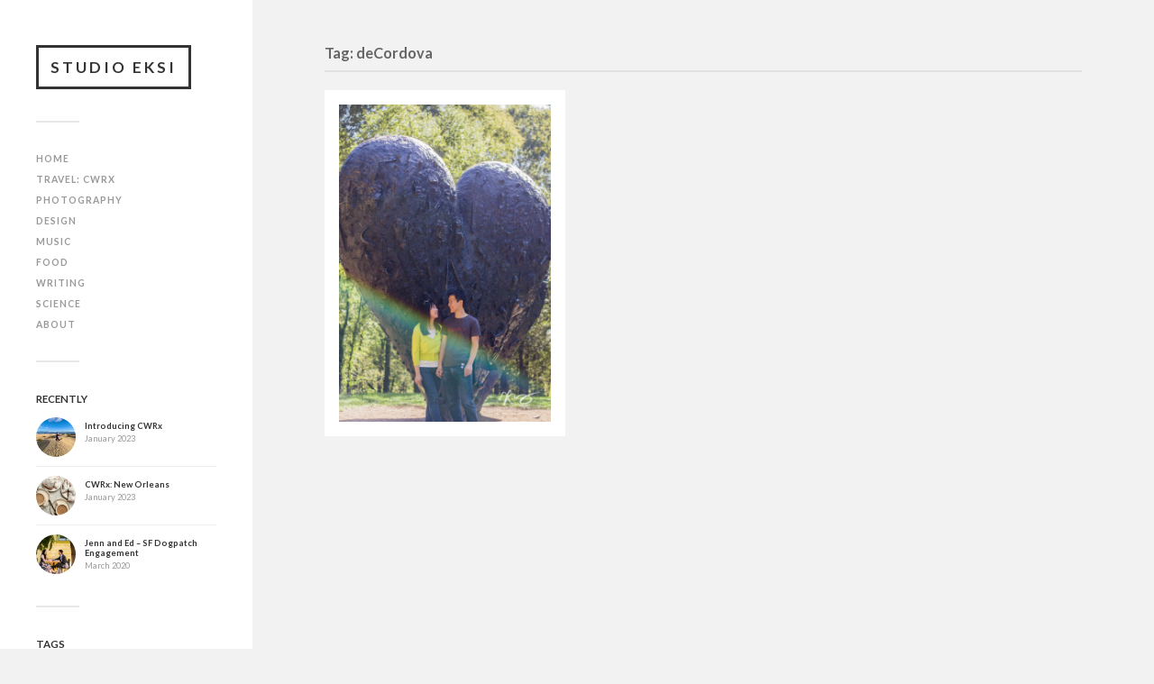

--- FILE ---
content_type: text/html; charset=UTF-8
request_url: https://studioeksi.com/tag/decordova/
body_size: 9420
content:
<!DOCTYPE html>

<html class="no-js" lang="en-US">

	<head profile="http://gmpg.org/xfn/11">
		
		<meta http-equiv="Content-Type" content="text/html; charset=UTF-8" />
		<meta name="viewport" content="width=device-width, initial-scale=1.0, maximum-scale=1.0, user-scalable=no" >
		 
		<title>deCordova &#8211; Studio Eksi</title>
<meta name='robots' content='max-image-preview:large' />
<script>document.documentElement.className = document.documentElement.className.replace("no-js","js");</script>
<link rel='dns-prefetch' href='//s0.wp.com' />
<link rel='dns-prefetch' href='//secure.gravatar.com' />
<link rel='dns-prefetch' href='//s.w.org' />
<link rel="alternate" type="application/rss+xml" title="Studio Eksi &raquo; Feed" href="https://studioeksi.com/feed/" />
<link rel="alternate" type="application/rss+xml" title="Studio Eksi &raquo; Comments Feed" href="https://studioeksi.com/comments/feed/" />
<link rel="alternate" type="application/rss+xml" title="Studio Eksi &raquo; deCordova Tag Feed" href="https://studioeksi.com/tag/decordova/feed/" />
<script type="text/javascript">
window._wpemojiSettings = {"baseUrl":"https:\/\/s.w.org\/images\/core\/emoji\/14.0.0\/72x72\/","ext":".png","svgUrl":"https:\/\/s.w.org\/images\/core\/emoji\/14.0.0\/svg\/","svgExt":".svg","source":{"concatemoji":"https:\/\/studioeksi.com\/wp-includes\/js\/wp-emoji-release.min.js?ver=6.0.2"}};
/*! This file is auto-generated */
!function(e,a,t){var n,r,o,i=a.createElement("canvas"),p=i.getContext&&i.getContext("2d");function s(e,t){var a=String.fromCharCode,e=(p.clearRect(0,0,i.width,i.height),p.fillText(a.apply(this,e),0,0),i.toDataURL());return p.clearRect(0,0,i.width,i.height),p.fillText(a.apply(this,t),0,0),e===i.toDataURL()}function c(e){var t=a.createElement("script");t.src=e,t.defer=t.type="text/javascript",a.getElementsByTagName("head")[0].appendChild(t)}for(o=Array("flag","emoji"),t.supports={everything:!0,everythingExceptFlag:!0},r=0;r<o.length;r++)t.supports[o[r]]=function(e){if(!p||!p.fillText)return!1;switch(p.textBaseline="top",p.font="600 32px Arial",e){case"flag":return s([127987,65039,8205,9895,65039],[127987,65039,8203,9895,65039])?!1:!s([55356,56826,55356,56819],[55356,56826,8203,55356,56819])&&!s([55356,57332,56128,56423,56128,56418,56128,56421,56128,56430,56128,56423,56128,56447],[55356,57332,8203,56128,56423,8203,56128,56418,8203,56128,56421,8203,56128,56430,8203,56128,56423,8203,56128,56447]);case"emoji":return!s([129777,127995,8205,129778,127999],[129777,127995,8203,129778,127999])}return!1}(o[r]),t.supports.everything=t.supports.everything&&t.supports[o[r]],"flag"!==o[r]&&(t.supports.everythingExceptFlag=t.supports.everythingExceptFlag&&t.supports[o[r]]);t.supports.everythingExceptFlag=t.supports.everythingExceptFlag&&!t.supports.flag,t.DOMReady=!1,t.readyCallback=function(){t.DOMReady=!0},t.supports.everything||(n=function(){t.readyCallback()},a.addEventListener?(a.addEventListener("DOMContentLoaded",n,!1),e.addEventListener("load",n,!1)):(e.attachEvent("onload",n),a.attachEvent("onreadystatechange",function(){"complete"===a.readyState&&t.readyCallback()})),(e=t.source||{}).concatemoji?c(e.concatemoji):e.wpemoji&&e.twemoji&&(c(e.twemoji),c(e.wpemoji)))}(window,document,window._wpemojiSettings);
</script>
<style type="text/css">
img.wp-smiley,
img.emoji {
	display: inline !important;
	border: none !important;
	box-shadow: none !important;
	height: 1em !important;
	width: 1em !important;
	margin: 0 0.07em !important;
	vertical-align: -0.1em !important;
	background: none !important;
	padding: 0 !important;
}
</style>
	<link rel='stylesheet' id='litespeed-cache-dummy-css'  href='https://studioeksi.com/wp-content/plugins/litespeed-cache/assets/css/litespeed-dummy.css?ver=6.0.2' type='text/css' media='all' />
<link rel='stylesheet' id='wp-block-library-css'  href='https://studioeksi.com/wp-includes/css/dist/block-library/style.min.css?ver=6.0.2' type='text/css' media='all' />
<style id='global-styles-inline-css' type='text/css'>
body{--wp--preset--color--black: #000000;--wp--preset--color--cyan-bluish-gray: #abb8c3;--wp--preset--color--white: #ffffff;--wp--preset--color--pale-pink: #f78da7;--wp--preset--color--vivid-red: #cf2e2e;--wp--preset--color--luminous-vivid-orange: #ff6900;--wp--preset--color--luminous-vivid-amber: #fcb900;--wp--preset--color--light-green-cyan: #7bdcb5;--wp--preset--color--vivid-green-cyan: #00d084;--wp--preset--color--pale-cyan-blue: #8ed1fc;--wp--preset--color--vivid-cyan-blue: #0693e3;--wp--preset--color--vivid-purple: #9b51e0;--wp--preset--gradient--vivid-cyan-blue-to-vivid-purple: linear-gradient(135deg,rgba(6,147,227,1) 0%,rgb(155,81,224) 100%);--wp--preset--gradient--light-green-cyan-to-vivid-green-cyan: linear-gradient(135deg,rgb(122,220,180) 0%,rgb(0,208,130) 100%);--wp--preset--gradient--luminous-vivid-amber-to-luminous-vivid-orange: linear-gradient(135deg,rgba(252,185,0,1) 0%,rgba(255,105,0,1) 100%);--wp--preset--gradient--luminous-vivid-orange-to-vivid-red: linear-gradient(135deg,rgba(255,105,0,1) 0%,rgb(207,46,46) 100%);--wp--preset--gradient--very-light-gray-to-cyan-bluish-gray: linear-gradient(135deg,rgb(238,238,238) 0%,rgb(169,184,195) 100%);--wp--preset--gradient--cool-to-warm-spectrum: linear-gradient(135deg,rgb(74,234,220) 0%,rgb(151,120,209) 20%,rgb(207,42,186) 40%,rgb(238,44,130) 60%,rgb(251,105,98) 80%,rgb(254,248,76) 100%);--wp--preset--gradient--blush-light-purple: linear-gradient(135deg,rgb(255,206,236) 0%,rgb(152,150,240) 100%);--wp--preset--gradient--blush-bordeaux: linear-gradient(135deg,rgb(254,205,165) 0%,rgb(254,45,45) 50%,rgb(107,0,62) 100%);--wp--preset--gradient--luminous-dusk: linear-gradient(135deg,rgb(255,203,112) 0%,rgb(199,81,192) 50%,rgb(65,88,208) 100%);--wp--preset--gradient--pale-ocean: linear-gradient(135deg,rgb(255,245,203) 0%,rgb(182,227,212) 50%,rgb(51,167,181) 100%);--wp--preset--gradient--electric-grass: linear-gradient(135deg,rgb(202,248,128) 0%,rgb(113,206,126) 100%);--wp--preset--gradient--midnight: linear-gradient(135deg,rgb(2,3,129) 0%,rgb(40,116,252) 100%);--wp--preset--duotone--dark-grayscale: url('#wp-duotone-dark-grayscale');--wp--preset--duotone--grayscale: url('#wp-duotone-grayscale');--wp--preset--duotone--purple-yellow: url('#wp-duotone-purple-yellow');--wp--preset--duotone--blue-red: url('#wp-duotone-blue-red');--wp--preset--duotone--midnight: url('#wp-duotone-midnight');--wp--preset--duotone--magenta-yellow: url('#wp-duotone-magenta-yellow');--wp--preset--duotone--purple-green: url('#wp-duotone-purple-green');--wp--preset--duotone--blue-orange: url('#wp-duotone-blue-orange');--wp--preset--font-size--small: 13px;--wp--preset--font-size--medium: 20px;--wp--preset--font-size--large: 36px;--wp--preset--font-size--x-large: 42px;}.has-black-color{color: var(--wp--preset--color--black) !important;}.has-cyan-bluish-gray-color{color: var(--wp--preset--color--cyan-bluish-gray) !important;}.has-white-color{color: var(--wp--preset--color--white) !important;}.has-pale-pink-color{color: var(--wp--preset--color--pale-pink) !important;}.has-vivid-red-color{color: var(--wp--preset--color--vivid-red) !important;}.has-luminous-vivid-orange-color{color: var(--wp--preset--color--luminous-vivid-orange) !important;}.has-luminous-vivid-amber-color{color: var(--wp--preset--color--luminous-vivid-amber) !important;}.has-light-green-cyan-color{color: var(--wp--preset--color--light-green-cyan) !important;}.has-vivid-green-cyan-color{color: var(--wp--preset--color--vivid-green-cyan) !important;}.has-pale-cyan-blue-color{color: var(--wp--preset--color--pale-cyan-blue) !important;}.has-vivid-cyan-blue-color{color: var(--wp--preset--color--vivid-cyan-blue) !important;}.has-vivid-purple-color{color: var(--wp--preset--color--vivid-purple) !important;}.has-black-background-color{background-color: var(--wp--preset--color--black) !important;}.has-cyan-bluish-gray-background-color{background-color: var(--wp--preset--color--cyan-bluish-gray) !important;}.has-white-background-color{background-color: var(--wp--preset--color--white) !important;}.has-pale-pink-background-color{background-color: var(--wp--preset--color--pale-pink) !important;}.has-vivid-red-background-color{background-color: var(--wp--preset--color--vivid-red) !important;}.has-luminous-vivid-orange-background-color{background-color: var(--wp--preset--color--luminous-vivid-orange) !important;}.has-luminous-vivid-amber-background-color{background-color: var(--wp--preset--color--luminous-vivid-amber) !important;}.has-light-green-cyan-background-color{background-color: var(--wp--preset--color--light-green-cyan) !important;}.has-vivid-green-cyan-background-color{background-color: var(--wp--preset--color--vivid-green-cyan) !important;}.has-pale-cyan-blue-background-color{background-color: var(--wp--preset--color--pale-cyan-blue) !important;}.has-vivid-cyan-blue-background-color{background-color: var(--wp--preset--color--vivid-cyan-blue) !important;}.has-vivid-purple-background-color{background-color: var(--wp--preset--color--vivid-purple) !important;}.has-black-border-color{border-color: var(--wp--preset--color--black) !important;}.has-cyan-bluish-gray-border-color{border-color: var(--wp--preset--color--cyan-bluish-gray) !important;}.has-white-border-color{border-color: var(--wp--preset--color--white) !important;}.has-pale-pink-border-color{border-color: var(--wp--preset--color--pale-pink) !important;}.has-vivid-red-border-color{border-color: var(--wp--preset--color--vivid-red) !important;}.has-luminous-vivid-orange-border-color{border-color: var(--wp--preset--color--luminous-vivid-orange) !important;}.has-luminous-vivid-amber-border-color{border-color: var(--wp--preset--color--luminous-vivid-amber) !important;}.has-light-green-cyan-border-color{border-color: var(--wp--preset--color--light-green-cyan) !important;}.has-vivid-green-cyan-border-color{border-color: var(--wp--preset--color--vivid-green-cyan) !important;}.has-pale-cyan-blue-border-color{border-color: var(--wp--preset--color--pale-cyan-blue) !important;}.has-vivid-cyan-blue-border-color{border-color: var(--wp--preset--color--vivid-cyan-blue) !important;}.has-vivid-purple-border-color{border-color: var(--wp--preset--color--vivid-purple) !important;}.has-vivid-cyan-blue-to-vivid-purple-gradient-background{background: var(--wp--preset--gradient--vivid-cyan-blue-to-vivid-purple) !important;}.has-light-green-cyan-to-vivid-green-cyan-gradient-background{background: var(--wp--preset--gradient--light-green-cyan-to-vivid-green-cyan) !important;}.has-luminous-vivid-amber-to-luminous-vivid-orange-gradient-background{background: var(--wp--preset--gradient--luminous-vivid-amber-to-luminous-vivid-orange) !important;}.has-luminous-vivid-orange-to-vivid-red-gradient-background{background: var(--wp--preset--gradient--luminous-vivid-orange-to-vivid-red) !important;}.has-very-light-gray-to-cyan-bluish-gray-gradient-background{background: var(--wp--preset--gradient--very-light-gray-to-cyan-bluish-gray) !important;}.has-cool-to-warm-spectrum-gradient-background{background: var(--wp--preset--gradient--cool-to-warm-spectrum) !important;}.has-blush-light-purple-gradient-background{background: var(--wp--preset--gradient--blush-light-purple) !important;}.has-blush-bordeaux-gradient-background{background: var(--wp--preset--gradient--blush-bordeaux) !important;}.has-luminous-dusk-gradient-background{background: var(--wp--preset--gradient--luminous-dusk) !important;}.has-pale-ocean-gradient-background{background: var(--wp--preset--gradient--pale-ocean) !important;}.has-electric-grass-gradient-background{background: var(--wp--preset--gradient--electric-grass) !important;}.has-midnight-gradient-background{background: var(--wp--preset--gradient--midnight) !important;}.has-small-font-size{font-size: var(--wp--preset--font-size--small) !important;}.has-medium-font-size{font-size: var(--wp--preset--font-size--medium) !important;}.has-large-font-size{font-size: var(--wp--preset--font-size--large) !important;}.has-x-large-font-size{font-size: var(--wp--preset--font-size--x-large) !important;}
</style>
<link rel='stylesheet' id='responsive-lightbox-tosrus-css'  href='https://studioeksi.com/wp-content/plugins/responsive-lightbox/assets/tosrus/css/jquery.tosrus.all.css?ver=1.6.9' type='text/css' media='all' />
<link rel='stylesheet' id='jetpack_css-css'  href='https://studioeksi.com/wp-content/plugins/jetpack/css/jetpack.css?ver=4.3.5' type='text/css' media='all' />
<link rel='stylesheet' id='fukasawa_googleFonts-css'  href='//fonts.googleapis.com/css?family=Lato%3A400%2C400italic%2C700%2C700italic&#038;ver=6.0.2' type='text/css' media='all' />
<link rel='stylesheet' id='fukasawa_genericons-css'  href='https://studioeksi.com/wp-content/themes/fukasawa/genericons/genericons.css?ver=6.0.2' type='text/css' media='all' />
<link rel='stylesheet' id='fukasawa_style-css'  href='https://studioeksi.com/wp-content/themes/fukasawa/style.css?ver=6.0.2' type='text/css' media='all' />
<script type='text/javascript' src='https://studioeksi.com/wp-includes/js/jquery/jquery.min.js?ver=3.6.0' id='jquery-core-js'></script>
<script type='text/javascript' src='https://studioeksi.com/wp-includes/js/jquery/jquery-migrate.min.js?ver=3.3.2' id='jquery-migrate-js'></script>
<script type='text/javascript' src='https://studioeksi.com/wp-content/plugins/responsive-lightbox/assets/tosrus/js/jquery.tosrus.min.all.js?ver=1.6.9' id='responsive-lightbox-tosrus-js'></script>
<script type='text/javascript' id='responsive-lightbox-js-extra'>
/* <![CDATA[ */
var rlArgs = {"script":"tosrus","selector":"lightbox","customEvents":"","activeGalleries":"0","effect":"fade","infinite":"1","keys":"1","autoplay":"0","pauseOnHover":"0","timeout":"4000","pagination":"1","paginationType":"bullets"};
/* ]]> */
</script>
<script type='text/javascript' src='https://studioeksi.com/wp-content/plugins/responsive-lightbox/js/front.js?ver=1.6.9' id='responsive-lightbox-js'></script>
<script type='text/javascript' src='https://studioeksi.com/wp-content/themes/fukasawa/js/flexslider.min.js?ver=1' id='fukasawa_flexslider-js'></script>
<link rel="https://api.w.org/" href="https://studioeksi.com/wp-json/" /><link rel="alternate" type="application/json" href="https://studioeksi.com/wp-json/wp/v2/tags/99" /><link rel="EditURI" type="application/rsd+xml" title="RSD" href="https://studioeksi.com/xmlrpc.php?rsd" />
<link rel="wlwmanifest" type="application/wlwmanifest+xml" href="https://studioeksi.com/wp-includes/wlwmanifest.xml" /> 
<meta name="generator" content="WordPress 6.0.2" />

<link rel='dns-prefetch' href='//v0.wordpress.com'>
<link rel='dns-prefetch' href='//jetpack.wordpress.com'>
<link rel='dns-prefetch' href='//s0.wp.com'>
<link rel='dns-prefetch' href='//s1.wp.com'>
<link rel='dns-prefetch' href='//s2.wp.com'>
<link rel='dns-prefetch' href='//public-api.wordpress.com'>
<link rel='dns-prefetch' href='//0.gravatar.com'>
<link rel='dns-prefetch' href='//1.gravatar.com'>
<link rel='dns-prefetch' href='//2.gravatar.com'>
<style type='text/css'>img#wpstats{display:none}</style>      
	      <!-- Customizer CSS --> 
	      
	      <style type="text/css">
	           body a { color:#019ebd; }	           body a:hover { color:#019ebd; }	           .main-menu .current-menu-item:before { color:#019ebd; }	           .main-menu .current_page_item:before { color:#019ebd; }	           .widget-content .textwidget a:hover { color:#019ebd; }	           .widget_fukasawa_recent_posts a:hover .title { color:#019ebd; }	           .widget_fukasawa_recent_comments a:hover .title { color:#019ebd; }	           .widget_archive li a:hover { color:#019ebd; }	           .widget_categories li a:hover { color:#019ebd; }	           .widget_meta li a:hover { color:#019ebd; }	           .widget_nav_menu li a:hover { color:#019ebd; }	           .widget_rss .widget-content ul a.rsswidget:hover { color:#019ebd; }	           #wp-calendar thead { color:#019ebd; }	           .widget_tag_cloud a:hover { background:#019ebd; }	           .search-button:hover .genericon { color:#019ebd; }	           .flex-direction-nav a:hover { background-color:#019ebd; }	           a.post-quote:hover { background:#019ebd; }	           .posts .post-title a:hover { color:#019ebd; }	           .post-content a { color:#019ebd; }	           .post-content a:hover { color:#019ebd; }	           .post-content a:hover { border-bottom-color:#019ebd; }	           .post-content blockquote:before { color:#019ebd; }	           .post-content fieldset legend { background:#019ebd; }	           .post-content input[type="submit"]:hover { background:#019ebd; }	           .post-content input[type="button"]:hover { background:#019ebd; }	           .post-content input[type="reset"]:hover { background:#019ebd; }	           .page-links a:hover { background:#019ebd; }	           .comments .pingbacks li a:hover { color:#019ebd; }	           .comment-header h4 a:hover { color:#019ebd; }	           .bypostauthor.commet .comment-header:before { background:#019ebd; }	           .form-submit #submit:hover { background-color:#019ebd; }	           
	           .nav-toggle.active { background-color:#019ebd; }	           .mobile-menu .current-menu-item:before { color:#019ebd; }	           .mobile-menu .current_page_item:before { color:#019ebd; }	           
	           body#tinymce.wp-editor a { color:#019ebd; }	           body#tinymce.wp-editor a:hover { color:#019ebd; }	           body#tinymce.wp-editor fieldset legend { background:#019ebd; }	           body#tinymce.wp-editor blockquote:before { color:#019ebd; }	      </style> 
	      
	      <!--/Customizer CSS-->
	      
      <link rel="icon" href="https://studioeksi.com/wp-content/uploads/2016/01/cropped-icon-3-32x32.jpg" sizes="32x32" />
<link rel="icon" href="https://studioeksi.com/wp-content/uploads/2016/01/cropped-icon-3-192x192.jpg" sizes="192x192" />
<link rel="apple-touch-icon" href="https://studioeksi.com/wp-content/uploads/2016/01/cropped-icon-3-180x180.jpg" />
<meta name="msapplication-TileImage" content="https://studioeksi.com/wp-content/uploads/2016/01/cropped-icon-3-270x270.jpg" />
	
	</head>
	
	<body class="archive tag tag-decordova tag-99 wp-is-not-mobile">
	
		<div class="mobile-navigation">
	
			<ul class="mobile-menu">
						
				<li id="menu-item-247" class="menu-item menu-item-type-custom menu-item-object-custom menu-item-home menu-item-247"><a href="https://studioeksi.com">Home</a></li>
<li id="menu-item-978" class="menu-item menu-item-type-taxonomy menu-item-object-category menu-item-978"><a href="https://studioeksi.com/category/travel-cwrx/">Travel: CWRx</a></li>
<li id="menu-item-268" class="menu-item menu-item-type-taxonomy menu-item-object-category menu-item-268"><a href="https://studioeksi.com/category/photography/">Photography</a></li>
<li id="menu-item-66" class="menu-item menu-item-type-taxonomy menu-item-object-category menu-item-66"><a href="https://studioeksi.com/category/design/">Design</a></li>
<li id="menu-item-100" class="menu-item menu-item-type-taxonomy menu-item-object-category menu-item-100"><a href="https://studioeksi.com/category/design/music/">Music</a></li>
<li id="menu-item-409" class="menu-item menu-item-type-taxonomy menu-item-object-category menu-item-409"><a href="https://studioeksi.com/category/food/">Food</a></li>
<li id="menu-item-246" class="menu-item menu-item-type-taxonomy menu-item-object-category menu-item-246"><a href="https://studioeksi.com/category/writing/">Writing</a></li>
<li id="menu-item-245" class="menu-item menu-item-type-taxonomy menu-item-object-category menu-item-245"><a href="https://studioeksi.com/category/science/">Science</a></li>
<li id="menu-item-64" class="menu-item menu-item-type-post_type menu-item-object-page menu-item-64"><a href="https://studioeksi.com/about/">About</a></li>
				
			 </ul>
		 
		</div><!-- .mobile-navigation -->
	
		<div class="sidebar">
		
					
				<h1 class="blog-title">
					<a href="https://studioeksi.com" title="Studio Eksi &mdash; Studio Eksi" rel="home">Studio Eksi</a>
				</h1>
				
						
			<a class="nav-toggle hidden" title="Click to view the navigation" href="#">
			
				<div class="bars">
				
					<div class="bar"></div>
					<div class="bar"></div>
					<div class="bar"></div>
					
					<div class="clear"></div>
				
				</div>
				
				<p>
					<span class="menu">Menu</span>
					<span class="close">Close</span>
				</p>
			
			</a>
			
				<ul class="main-menu">

					<li class="menu-item menu-item-type-custom menu-item-object-custom menu-item-home menu-item-247"><a href="https://studioeksi.com">Home</a></li>
<li class="menu-item menu-item-type-taxonomy menu-item-object-category menu-item-978"><a href="https://studioeksi.com/category/travel-cwrx/">Travel: CWRx</a></li>
<li class="menu-item menu-item-type-taxonomy menu-item-object-category menu-item-268"><a href="https://studioeksi.com/category/photography/">Photography</a></li>
<li class="menu-item menu-item-type-taxonomy menu-item-object-category menu-item-66"><a href="https://studioeksi.com/category/design/">Design</a></li>
<li class="menu-item menu-item-type-taxonomy menu-item-object-category menu-item-100"><a href="https://studioeksi.com/category/design/music/">Music</a></li>
<li class="menu-item menu-item-type-taxonomy menu-item-object-category menu-item-409"><a href="https://studioeksi.com/category/food/">Food</a></li>
<li class="menu-item menu-item-type-taxonomy menu-item-object-category menu-item-246"><a href="https://studioeksi.com/category/writing/">Writing</a></li>
<li class="menu-item menu-item-type-taxonomy menu-item-object-category menu-item-245"><a href="https://studioeksi.com/category/science/">Science</a></li>
<li class="menu-item menu-item-type-post_type menu-item-object-page menu-item-64"><a href="https://studioeksi.com/about/">About</a></li>

				</ul>

				
					<div class="widgets">

						<div class="widget widget_fukasawa_recent_posts"><div class="widget-content"><h3 class="widget-title">RECENTLY</h3>		
			<ul>
				
							
						<li>
						
							<a href="https://studioeksi.com/introducing-cwrx/" title="Introducing CWRx">
									
								<div class="post-icon">
								
									<img width="150" height="150" src="https://studioeksi.com/wp-content/uploads/2023/01/IMG_6222-150x150.jpeg" class="attachment-thumbnail size-thumbnail wp-post-image" alt="" loading="lazy" srcset="https://studioeksi.com/wp-content/uploads/2023/01/IMG_6222-150x150.jpeg 150w, https://studioeksi.com/wp-content/uploads/2023/01/IMG_6222-88x88.jpeg 88w" sizes="(max-width: 150px) 100vw, 150px" />									
								</div>
								
								<div class="inner">
												
									<p class="title">Introducing CWRx</p>
									<p class="meta">January 2023</p>
								
								</div>
								
								<div class="clear"></div>
													
							</a>
							
						</li>
		
								
						<li>
						
							<a href="https://studioeksi.com/cwrx-new-orleans/" title="CWRx: New Orleans">
									
								<div class="post-icon">
								
									<img width="150" height="150" src="https://studioeksi.com/wp-content/uploads/2023/01/IMG_9635-1-150x150.jpeg" class="attachment-thumbnail size-thumbnail wp-post-image" alt="" loading="lazy" srcset="https://studioeksi.com/wp-content/uploads/2023/01/IMG_9635-1-150x150.jpeg 150w, https://studioeksi.com/wp-content/uploads/2023/01/IMG_9635-1-88x88.jpeg 88w" sizes="(max-width: 150px) 100vw, 150px" />									
								</div>
								
								<div class="inner">
												
									<p class="title">CWRx: New Orleans</p>
									<p class="meta">January 2023</p>
								
								</div>
								
								<div class="clear"></div>
													
							</a>
							
						</li>
		
								
						<li>
						
							<a href="https://studioeksi.com/jenn-ed-dogpatch-engagement/" title="Jenn and Ed &#8211; SF Dogpatch Engagement">
									
								<div class="post-icon">
								
									<img width="150" height="150" src="https://studioeksi.com/wp-content/uploads/2020/03/Jenn-Ed-Engagement-web-8-150x150.jpg" class="attachment-thumbnail size-thumbnail wp-post-image" alt="" loading="lazy" srcset="https://studioeksi.com/wp-content/uploads/2020/03/Jenn-Ed-Engagement-web-8-150x150.jpg 150w, https://studioeksi.com/wp-content/uploads/2020/03/Jenn-Ed-Engagement-web-8-88x88.jpg 88w" sizes="(max-width: 150px) 100vw, 150px" />									
								</div>
								
								<div class="inner">
												
									<p class="title">Jenn and Ed &#8211; SF Dogpatch Engagement</p>
									<p class="meta">March 2020</p>
								
								</div>
								
								<div class="clear"></div>
													
							</a>
							
						</li>
		
							
			</ul>
					
		</div><div class="clear"></div></div><div class="widget widget_tag_cloud"><div class="widget-content"><h3 class="widget-title">TAGS</h3><div class="tagcloud"><a href="https://studioeksi.com/tag/berkeley/" class="tag-cloud-link tag-link-68 tag-link-position-1" style="font-size: 14.913580246914pt;" aria-label="Berkeley (4 items)">Berkeley</a>
<a href="https://studioeksi.com/tag/berkeley-rose-garden/" class="tag-cloud-link tag-link-85 tag-link-position-2" style="font-size: 8pt;" aria-label="Berkeley Rose Garden (1 item)">Berkeley Rose Garden</a>
<a href="https://studioeksi.com/tag/berkeley-science-review/" class="tag-cloud-link tag-link-36 tag-link-position-3" style="font-size: 11.111111111111pt;" aria-label="Berkeley Science Review (2 items)">Berkeley Science Review</a>
<a href="https://studioeksi.com/tag/boston/" class="tag-cloud-link tag-link-97 tag-link-position-4" style="font-size: 8pt;" aria-label="Boston (1 item)">Boston</a>
<a href="https://studioeksi.com/tag/cambridge/" class="tag-cloud-link tag-link-88 tag-link-position-5" style="font-size: 8pt;" aria-label="cambridge (1 item)">cambridge</a>
<a href="https://studioeksi.com/tag/charles-river/" class="tag-cloud-link tag-link-89 tag-link-position-6" style="font-size: 8pt;" aria-label="charles river (1 item)">charles river</a>
<a href="https://studioeksi.com/tag/classical-music/" class="tag-cloud-link tag-link-8 tag-link-position-7" style="font-size: 22pt;" aria-label="classical music (12 items)">classical music</a>
<a href="https://studioeksi.com/tag/concert/" class="tag-cloud-link tag-link-7 tag-link-position-8" style="font-size: 22pt;" aria-label="concert (12 items)">concert</a>
<a href="https://studioeksi.com/tag/couple/" class="tag-cloud-link tag-link-82 tag-link-position-9" style="font-size: 18.37037037037pt;" aria-label="Couple (7 items)">Couple</a>
<a href="https://studioeksi.com/tag/cwrx/" class="tag-cloud-link tag-link-138 tag-link-position-10" style="font-size: 8pt;" aria-label="CWRx (1 item)">CWRx</a>
<a href="https://studioeksi.com/tag/dance/" class="tag-cloud-link tag-link-40 tag-link-position-11" style="font-size: 11.111111111111pt;" aria-label="dance (2 items)">dance</a>
<a href="https://studioeksi.com/tag/decordova/" class="tag-cloud-link tag-link-99 tag-link-position-12" style="font-size: 8pt;" aria-label="deCordova (1 item)">deCordova</a>
<a href="https://studioeksi.com/tag/drinks/" class="tag-cloud-link tag-link-141 tag-link-position-13" style="font-size: 8pt;" aria-label="drinks (1 item)">drinks</a>
<a href="https://studioeksi.com/tag/engagement/" class="tag-cloud-link tag-link-80 tag-link-position-14" style="font-size: 19.234567901235pt;" aria-label="Engagement (8 items)">Engagement</a>
<a href="https://studioeksi.com/tag/fields/" class="tag-cloud-link tag-link-93 tag-link-position-15" style="font-size: 8pt;" aria-label="fields (1 item)">fields</a>
<a href="https://studioeksi.com/tag/food/" class="tag-cloud-link tag-link-111 tag-link-position-16" style="font-size: 11.111111111111pt;" aria-label="Food (2 items)">Food</a>
<a href="https://studioeksi.com/tag/footbridge/" class="tag-cloud-link tag-link-90 tag-link-position-17" style="font-size: 8pt;" aria-label="footbridge (1 item)">footbridge</a>
<a href="https://studioeksi.com/tag/friends/" class="tag-cloud-link tag-link-100 tag-link-position-18" style="font-size: 8pt;" aria-label="friends (1 item)">friends</a>
<a href="https://studioeksi.com/tag/grass/" class="tag-cloud-link tag-link-94 tag-link-position-19" style="font-size: 8pt;" aria-label="grass (1 item)">grass</a>
<a href="https://studioeksi.com/tag/hair/" class="tag-cloud-link tag-link-96 tag-link-position-20" style="font-size: 8pt;" aria-label="hair (1 item)">hair</a>
<a href="https://studioeksi.com/tag/harvard/" class="tag-cloud-link tag-link-87 tag-link-position-21" style="font-size: 8pt;" aria-label="harvard (1 item)">harvard</a>
<a href="https://studioeksi.com/tag/love/" class="tag-cloud-link tag-link-24 tag-link-position-22" style="font-size: 18.37037037037pt;" aria-label="love (7 items)">love</a>
<a href="https://studioeksi.com/tag/mahler/" class="tag-cloud-link tag-link-23 tag-link-position-23" style="font-size: 13.185185185185pt;" aria-label="Mahler (3 items)">Mahler</a>
<a href="https://studioeksi.com/tag/motion/" class="tag-cloud-link tag-link-52 tag-link-position-24" style="font-size: 11.111111111111pt;" aria-label="motion (2 items)">motion</a>
<a href="https://studioeksi.com/tag/nature/" class="tag-cloud-link tag-link-91 tag-link-position-25" style="font-size: 8pt;" aria-label="nature (1 item)">nature</a>
<a href="https://studioeksi.com/tag/nneb/" class="tag-cloud-link tag-link-27 tag-link-position-26" style="font-size: 13.185185185185pt;" aria-label="NNEB (3 items)">NNEB</a>
<a href="https://studioeksi.com/tag/oakland/" class="tag-cloud-link tag-link-101 tag-link-position-27" style="font-size: 8pt;" aria-label="Oakland (1 item)">Oakland</a>
<a href="https://studioeksi.com/tag/photography/" class="tag-cloud-link tag-link-86 tag-link-position-28" style="font-size: 20.098765432099pt;" aria-label="photography (9 items)">photography</a>
<a href="https://studioeksi.com/tag/portfolio/" class="tag-cloud-link tag-link-9 tag-link-position-29" style="font-size: 16.296296296296pt;" aria-label="portfolio (5 items)">portfolio</a>
<a href="https://studioeksi.com/tag/poster/" class="tag-cloud-link tag-link-6 tag-link-position-30" style="font-size: 22pt;" aria-label="poster (12 items)">poster</a>
<a href="https://studioeksi.com/tag/san-francisco/" class="tag-cloud-link tag-link-102 tag-link-position-31" style="font-size: 13.185185185185pt;" aria-label="San Francisco (3 items)">San Francisco</a>
<a href="https://studioeksi.com/tag/sculpture/" class="tag-cloud-link tag-link-98 tag-link-position-32" style="font-size: 8pt;" aria-label="sculpture (1 item)">sculpture</a>
<a href="https://studioeksi.com/tag/seafood/" class="tag-cloud-link tag-link-140 tag-link-position-33" style="font-size: 8pt;" aria-label="seafood (1 item)">seafood</a>
<a href="https://studioeksi.com/tag/silhouette/" class="tag-cloud-link tag-link-14 tag-link-position-34" style="font-size: 11.111111111111pt;" aria-label="silhouette (2 items)">silhouette</a>
<a href="https://studioeksi.com/tag/stravinsky/" class="tag-cloud-link tag-link-19 tag-link-position-35" style="font-size: 11.111111111111pt;" aria-label="Stravinsky (2 items)">Stravinsky</a>
<a href="https://studioeksi.com/tag/sunset/" class="tag-cloud-link tag-link-83 tag-link-position-36" style="font-size: 14.913580246914pt;" aria-label="sunset (4 items)">sunset</a>
<a href="https://studioeksi.com/tag/timelapse/" class="tag-cloud-link tag-link-26 tag-link-position-37" style="font-size: 11.111111111111pt;" aria-label="timelapse (2 items)">timelapse</a>
<a href="https://studioeksi.com/tag/tlxcw/" class="tag-cloud-link tag-link-41 tag-link-position-38" style="font-size: 13.185185185185pt;" aria-label="TLXCW (3 items)">TLXCW</a>
<a href="https://studioeksi.com/tag/trail/" class="tag-cloud-link tag-link-92 tag-link-position-39" style="font-size: 8pt;" aria-label="trail (1 item)">trail</a>
<a href="https://studioeksi.com/tag/travel/" class="tag-cloud-link tag-link-136 tag-link-position-40" style="font-size: 8pt;" aria-label="travel (1 item)">travel</a>
<a href="https://studioeksi.com/tag/trees/" class="tag-cloud-link tag-link-95 tag-link-position-41" style="font-size: 8pt;" aria-label="trees (1 item)">trees</a>
<a href="https://studioeksi.com/tag/ucbso/" class="tag-cloud-link tag-link-5 tag-link-position-42" style="font-size: 21.481481481481pt;" aria-label="UCBSO (11 items)">UCBSO</a>
<a href="https://studioeksi.com/tag/united-states/" class="tag-cloud-link tag-link-137 tag-link-position-43" style="font-size: 8pt;" aria-label="United States (1 item)">United States</a>
<a href="https://studioeksi.com/tag/violin/" class="tag-cloud-link tag-link-28 tag-link-position-44" style="font-size: 11.111111111111pt;" aria-label="violin (2 items)">violin</a>
<a href="https://studioeksi.com/tag/wedding/" class="tag-cloud-link tag-link-84 tag-link-position-45" style="font-size: 13.185185185185pt;" aria-label="wedding (3 items)">wedding</a></div>
</div><div class="clear"></div></div><div class="widget widget_wpcom_social_media_icons_widget"><div class="widget-content"><h3 class="widget-title">CONNECT</h3><ul><li><a title="View cintwan&#8217;s profile on Facebook" href="https://www.facebook.com/cintwan/" class="genericon genericon-facebook" target="_blank"><span class="screen-reader-text">View cintwan&#8217;s profile on Facebook</span></a></li><li><a title="View xincindywang&#8217;s profile on Twitter" href="https://twitter.com/xincindywang/" class="genericon genericon-twitter" target="_blank"><span class="screen-reader-text">View xincindywang&#8217;s profile on Twitter</span></a></li><li><a title="View xincindywang&#8217;s profile on Instagram" href="https://instagram.com/xincindywang/" class="genericon genericon-instagram" target="_blank"><span class="screen-reader-text">View xincindywang&#8217;s profile on Instagram</span></a></li><li><a title="View xincindywang-phd&#8217;s profile on LinkedIn" href="https://www.linkedin.com/in/xincindywang-phd/" class="genericon genericon-linkedin" target="_blank"><span class="screen-reader-text">View xincindywang-phd&#8217;s profile on LinkedIn</span></a></li></ul></div><div class="clear"></div></div><div class="widget widget_search"><div class="widget-content"><form method="get" class="search-form" id="search-form" action="https://studioeksi.com/">
	<input type="search" class="search-field" placeholder="Search form" name="s" id="s" /> 
	<a id="searchsubmit" class="search-button" onclick="document.getElementById('search-form').submit(); return false;"><div class="genericon genericon-search"></div></a>
</form></div><div class="clear"></div></div>
					</div>

				
				<div class="credits">

					<p>&copy; 2026 <a href="https://studioeksi.com/">Studio Eksi</a>.</p>
					<p>Powered by <a href="http://www.wordpress.org">WordPress</a>.</p>
					<p>Theme by <a href="http://www.andersnoren.se">Anders Nor&eacute;n</a>.</p>

				</div>

				<div class="clear"></div>
							
		</div><!-- .sidebar -->
	
		<div class="wrapper" id="wrapper">
<div class="content">

	<div class="page-title">
			
		<div class="section-inner">

			<h4>
				Tag: deCordova				
			</h4>
					
		</div><!-- .section-inner -->
		
	</div><!-- .page-title -->
	
				
		<div class="posts" id="posts">
			
			<div class="post-container">

	<div id="post-661" class="post-661 post type-post status-publish format-image has-post-thumbnail hentry category-engagements category-photography tag-boston tag-couple tag-decordova tag-engagement tag-friends tag-love tag-photography tag-sculpture post_format-post-format-image">
	
				
			<div class="featured-media">	
				
				<img width="508" height="762" src="https://studioeksi.com/wp-content/uploads/2017/01/Hann-Kun-Boston-deCordova-Sculpture-Park-Engagement-11-508x762.jpg" class="attachment-post-thumb size-post-thumb wp-post-image" alt="" srcset="https://studioeksi.com/wp-content/uploads/2017/01/Hann-Kun-Boston-deCordova-Sculpture-Park-Engagement-11-508x762.jpg 508w, https://studioeksi.com/wp-content/uploads/2017/01/Hann-Kun-Boston-deCordova-Sculpture-Park-Engagement-11-400x600.jpg 400w, https://studioeksi.com/wp-content/uploads/2017/01/Hann-Kun-Boston-deCordova-Sculpture-Park-Engagement-11-683x1024.jpg 683w, https://studioeksi.com/wp-content/uploads/2017/01/Hann-Kun-Boston-deCordova-Sculpture-Park-Engagement-11-973x1460.jpg 973w, https://studioeksi.com/wp-content/uploads/2017/01/Hann-Kun-Boston-deCordova-Sculpture-Park-Engagement-11.jpg 1000w" sizes="(max-width: 508px) 100vw, 508px" />				
				<a class="post-overlay" href="https://studioeksi.com/hann-kun-decordova-sculpture-park-engagement/" rel="bookmark" title="Hann &#038; Kun: deCordova Sculpture Park Engagement">
				
					<div class="view">Hann &#038; Kun: deCordova Sculpture Park Engagement &rarr;<br />
					
						</div>
						</a>
				
			</div><!-- .featured-media -->
				
							
	</div><!-- .post -->

</div><!-- .post-container -->							
		</div><!-- .posts -->
		
						
	
</div><!-- .content -->

    </div><!-- .wrapper -->

    <!-- Start of StatCounter Code -->
    <script>
    <!-- 
        var sc_project=8605720; 
        var sc_security="8f9744dc"; 
      var sc_invisible=1;
        var scJsHost = (("https:" == document.location.protocol) ?
        "https://secure." : "http://www.");
    //-->
document.write("<sc"+"ript src='" +scJsHost +"statcounter.com/counter/counter.js'></"+"script>");
</script>
<noscript><div class="statcounter"><a title="web analytics" href="https://statcounter.com/"><img class="statcounter" src="https://c.statcounter.com/8605720/0/8f9744dc/1/" alt="web analytics" /></a></div></noscript>   
    <!-- End of StatCounter Code -->
	<div style="display:none">
	</div>
<link rel='stylesheet' id='genericons-css'  href='https://studioeksi.com/wp-content/plugins/jetpack/_inc/genericons/genericons/genericons.css?ver=3.1' type='text/css' media='all' />
<script type='text/javascript' src='https://s0.wp.com/wp-content/js/devicepx-jetpack.js?ver=202604' id='devicepx-js'></script>
<script type='text/javascript' src='https://secure.gravatar.com/js/gprofiles.js?ver=2026Janaa' id='grofiles-cards-js'></script>
<script type='text/javascript' id='wpgroho-js-extra'>
/* <![CDATA[ */
var WPGroHo = {"my_hash":""};
/* ]]> */
</script>
<script type='text/javascript' src='https://studioeksi.com/wp-content/plugins/jetpack/modules/wpgroho.js?ver=6.0.2' id='wpgroho-js'></script>
<script type='text/javascript' src='https://studioeksi.com/wp-includes/js/imagesloaded.min.js?ver=4.1.4' id='imagesloaded-js'></script>
<script type='text/javascript' src='https://studioeksi.com/wp-includes/js/masonry.min.js?ver=4.2.2' id='masonry-js'></script>
<script type='text/javascript' src='https://studioeksi.com/wp-content/themes/fukasawa/js/global.js?ver=6.0.2' id='fukasawa_global-js'></script>
<script type='text/javascript' src='https://stats.wp.com/e-202604.js' async defer></script>
<script type='text/javascript'>
	_stq = window._stq || [];
	_stq.push([ 'view', {v:'ext',j:'1:4.3.5',blog:'104664877',post:'0',tz:'-8',srv:'studioeksi.com'} ]);
	_stq.push([ 'clickTrackerInit', '104664877', '0' ]);
</script>

</body>
</html>

<!-- Page cached by LiteSpeed Cache 7.6.2 on 2026-01-21 12:38:55 -->